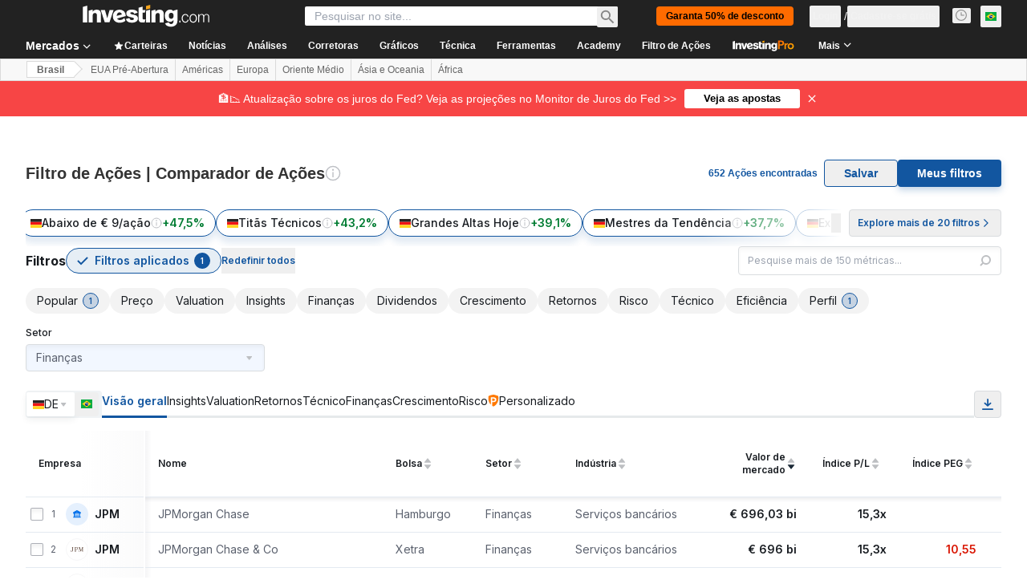

--- FILE ---
content_type: image/svg+xml
request_url: https://cdn.investing.com/entities-logos/92001.svg
body_size: 696
content:
<svg xmlns="http://www.w3.org/2000/svg" version="1.2" viewBox="0 0 1542 1543"><path fill="#fff" d="M1541.57 1541.57H0V0h1541.57v1541.57Z"/><path fill="#006fcf" d="M1541.57 834.99V.69H0v1541.56h1541.57v-449.76c-3.44 0 0-257.5 0-257.5Z"/><path fill="#fff" d="M1352.73 749.15h116.74V477.92h-127.04v37.77l-24.03-37.77h-109.87v48.07l-20.6-48.07H985.37c-6.87 0-13.74 3.43-20.6 3.43-6.87 0-10.3 3.44-17.17 6.87-6.87 3.43-10.3 3.43-17.17 6.87v-17.17H350.2l-17.17 44.63-17.16-44.63H178.53v48.07l-20.6-48.07H48.07L0 594.65v154.5h78.97l13.73-37.76h27.47l13.73 37.76h604.27v-34.33l24.03 34.33h168.23v-20.6c3.44 3.44 10.3 3.44 13.74 6.87 3.43 3.43 10.3 3.43 13.73 6.87 6.87 3.43 13.73 3.43 20.6 3.43h123.6l13.73-37.77h27.47l13.73 37.77h168.24v-34.33l27.46 37.76Zm188.84 343.34V838.42H597.4l-24.03 34.33-24.04-34.33H274.67v271.23h274.66l24.04-34.33 24.03 34.33h171.67v-58.36h-6.87c24.03 0 44.63-3.44 61.8-10.3v72.1h123.6v-34.34l24.03 34.34h511.57c20.6-6.87 41.2-10.3 58.37-20.6Z"/><path fill="#006fcf" fill-rule="evenodd" d="M1483.2 1027.25c13.73 0 20.6-6.86 17.17-20.6 0-10.3-6.87-17.16-17.17-17.16H1442c-34.33 0-54.93-17.17-54.93-51.5 0-30.9 24.03-54.94 61.8-54.94h92.7l-17.17 37.77h-78.97c-10.3 0-17.16 6.87-17.16 17.17s6.86 17.16 17.16 17.16h41.2c34.34 0 54.94 17.17 54.94 51.5 0 34.34-24.04 58.37-61.8 58.37h-89.27v-37.77h92.7Zm-168.23 0c10.3 0 20.6-6.86 17.16-20.6 0-10.3-6.86-17.16-17.16-17.16h-41.2c-34.34 0-54.94-17.17-54.94-51.5 0-30.9 24.04-54.94 61.8-54.94h92.7l-17.16 37.77h-78.97c-10.3 0-17.17 6.87-17.17 17.17s6.87 17.16 17.17 17.16h41.2c34.33 0 54.93 17.17 54.93 51.5 0 34.34-24.03 58.37-61.8 58.37h-89.26v-37.77h92.7Zm-120.17-113.3h-103v34.34h99.57v37.76h-99.57v37.77h103v37.77h-144.2V879.62h144.2v34.33Zm-288.4 147.64h-41.2V879.62h96.13c37.77 0 61.8 24.03 61.8 58.37 0 27.46-17.16 48.06-48.06 54.93l61.8 68.67h-51.5l-54.94-65.24h-20.6l-3.43 65.24Zm54.93-144.2-51.5-3.44v44.64h51.5c17.17 0 24.04-10.3 24.04-20.6s-6.87-20.6-24.04-20.6ZM679.8 879.62l99.57-3.43c37.76 0 61.8 27.46 61.8 61.8 0 37.76-27.47 61.8-65.24 61.8H721v61.8h-41.2V879.62Zm120.17 61.8c0-13.73-10.3-24.03-27.47-24.03H721v48.06h54.93c17.17 0 24.04-10.3 24.04-24.03ZM618 1061.59l-44.63-61.8-44.64 58.36h-51.5l72.1-89.26-72.1-89.27h51.5l44.64 58.37L618 879.62h51.5l-72.1 89.27 72.1 92.7H618ZM463.5 913.95h-103v34.34h99.57v37.76H360.5v37.77h103v37.77H319.3V879.62h144.2v34.33Zm834.3-319.3-6.87-13.73v123.6h-41.2V522.55h54.94l65.23 103 10.3 17.17V522.55h41.2v181.97h-51.5l-72.1-109.87Zm-106.43 109.87-17.17-37.77h-89.27l-17.16 37.77h-44.64l78.97-181.97h54.93L1236 704.52h-44.63Zm-72.1-113.3-17.17 41.2h61.8l-17.17-41.2-13.73-37.77-13.73 37.77ZM916.7 615.25v-3.43c0-51.5 30.9-89.27 85.83-89.27h48.07v37.77h-44.63c-30.9 0-48.07 20.6-48.07 51.5v3.43c0 30.9 17.17 51.5 48.07 51.5h10.3l-17.17 37.77c-51.5 0-82.4-34.33-82.4-89.27Zm-72.1-89.26h41.2v178.53h-41.2V525.99ZM700.4 704.52h-41.2V522.55h96.13c37.77 0 61.8 24.04 61.8 58.37 0 27.47-17.16 48.07-48.06 54.93l61.8 68.67h-51.5l-54.94-65.23h-20.6l-3.43 65.23Zm54.93-144.2-51.5-3.43v44.63h51.5c17.17 0 24.04-10.3 24.04-20.6s-6.87-20.6-24.04-20.6Zm-127.03-3.43h-103v34.33h99.57v37.77H525.3v37.76h103v37.77H484.1V522.55h144.2v34.34Zm-360.5 0v147.63h-41.2V522.55h68.67l41.2 123.6 41.2-123.6h68.66v181.97h-41.2V556.89l-51.5 147.63h-37.76L267.8 556.89ZM151.07 666.75H61.8l-17.17 37.77H0l78.97-181.97h51.5l78.96 181.97H164.8l-13.73-37.77ZM92.7 591.22l-17.17 41.2h61.8l-17.16-41.2-13.74-37.77-13.73 37.77Z"/></svg>

--- FILE ---
content_type: image/svg+xml
request_url: https://cdn.investing.com/entities-logos/472898.svg
body_size: -148
content:
<svg xmlns="http://www.w3.org/2000/svg" version="1.2" viewBox="0 0 1805 1102"><path fill-rule="evenodd" d="M1804.37 685.71c0 115.99-32.02 220.55-90.03 294.82-62.28 79.66-151 121.69-256.75 121.69-105.69 0-194.47-41.96-256.87-121.69-58.02-74.21-89.84-178.83-89.84-294.82 0-115.98 31.82-220.73 89.84-294.88 62.4-79.47 151.18-121.63 256.87-121.63 105.75 0 194.47 42.16 256.68 121.69 58.02 74.09 90.1 178.84 90.1 294.82Zm-131.82.07c0-198.54-80.2-317.09-214.96-317.09s-215.21 118.55-215.21 317.09c0 198.46 80.51 317.08 215.21 317.08s214.89-118.62 214.96-317.08Z"/><path d="M474.34 874.96 208.57.48H0v1089.01h125.49V93.5l2.7 3.71 298.09 992.28h97.49L821.86 97.21l2.76-3.71v995.99h125.49V.48H741.23L475.78 874.96l-.76 4.58-.68-4.58Z"/></svg>

--- FILE ---
content_type: image/svg+xml
request_url: https://cdn.investing.com/entities-logos/5463812.svg
body_size: -78
content:
<svg xmlns="http://www.w3.org/2000/svg" version="1.2" viewBox="0 0 1579 1653"><path fill="#2d64aa" d="M1388.22 646.03 913.84 171.36c-98.48-98.56-216.7-92.5-257.62-84.92C283.43 148.6 0 471.61 0 862.9c0 435.21 351.62 787.04 785.03 787.04 422.82 0 768.39-338.18 783.56-758.23 0-4.52-1.53-19.7-12.11-25.75-12.17-7.59-37.92-4.59-37.92-4.59h-303.13s-28.75 0-37.86 4.59c-6.05 3-13.64 9.05-13.64 9.05l-369.79 368.53c-6.05 6.06-15.17 6.06-21.22 0L400.13 870.49c-6.12-6.06-6.12-15.18 0-21.23L772.92 476.2c6.05-6.06 15.17-6.06 21.22 0l340.99 342.71s18.16 16.7 34.86 19.7c15.17 4.59 37.86-12.11 37.86-12.11l180.37-180.47Z"/><path fill="#2d64aa" fill-rule="evenodd" d="M1561 401.87 1306.38 148.6c-283.37-274.44-610.77-84.91-610.77-84.91s139.45-74.33 316.76 113.72l419.82 423.1 124.29-122.78s15.11-18.23 18.16-36.4c3-16.7-13.64-39.46-13.64-39.46Z"/></svg>